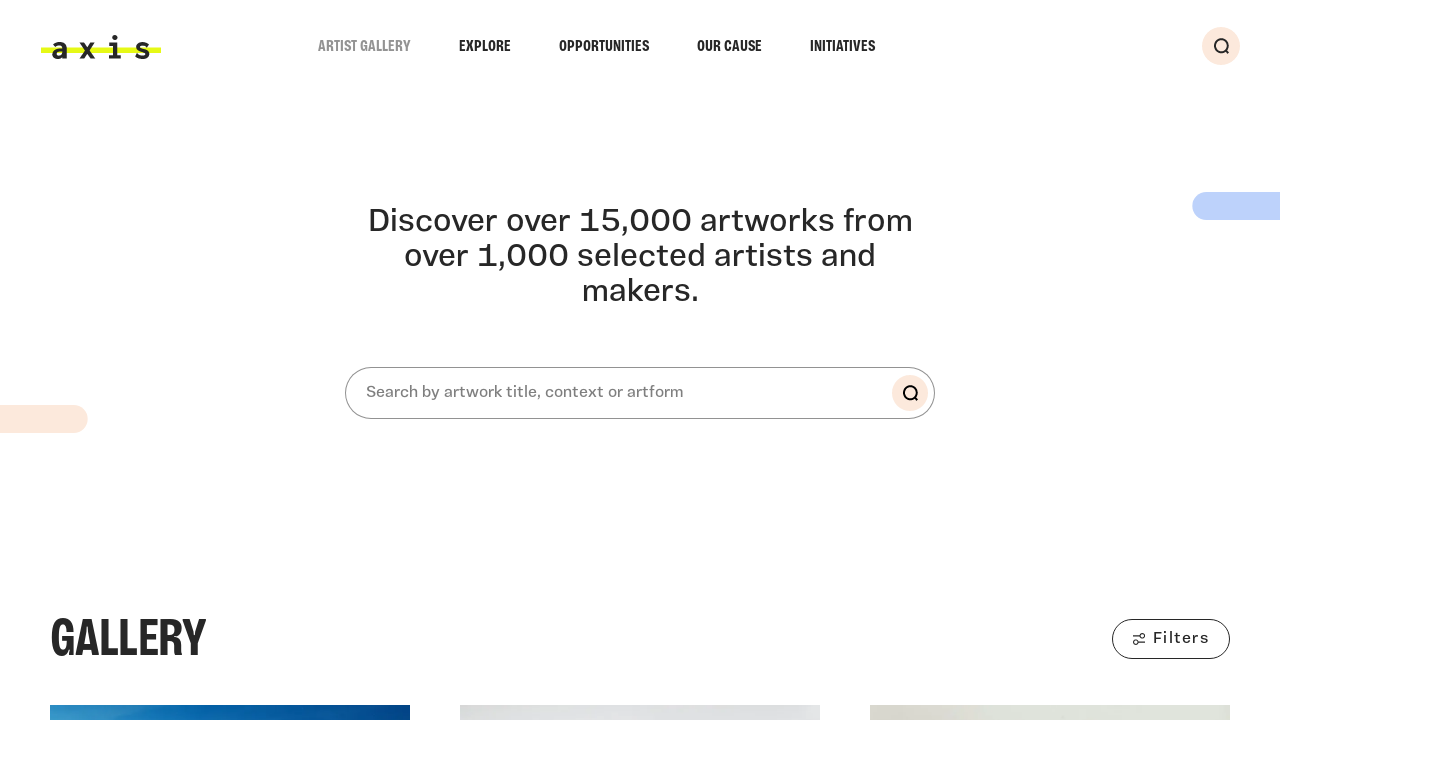

--- FILE ---
content_type: text/html; charset=UTF-8
request_url: https://axisweb.org/artist-gallery?f=artforms~Ceramics&in=Artwork&in=Project&ord=&q=
body_size: 15189
content:
	






<!DOCTYPE html>
<html lang="en-gb" dir="ltr" class="no-js">
	<head>
		<meta charset="utf-8" />
<meta name="viewport"
	content="width=device-width, initial-scale=1"
	viewport-fit="cover" />

		<script>
		(function(w,d,s,l,i){w[l]=w[l]||[];w[l].push({'gtm.start': new
		Date().getTime(),event:'gtm.js'});var f=d.getElementsByTagName(s)[0],
		j=d.createElement(s),dl=l!='dataLayer'?'&l='+l:'';j.async=true;j.src=
		'https://www.googletagmanager.com/gtm.js?id='+i+dl;f.parentNode.insertBefore(j,f);
		})(window,document,'script','dataLayer', 'GTM-M9R9HTVB' );
	</script>
	




<link rel="apple-touch-icon" sizes="180x180" href="https://axisweb.org/dist/favicon/apple-touch-icon.png">
<link rel="icon" type="image/png" sizes="32x32" href="https://axisweb.org/dist/favicon/favicon-32x32.png">
<link rel="icon" type="image/png" sizes="192x192" href="https://axisweb.org/dist/favicon/android-chrome-192x192.png">
<link rel="icon" type="image/png" sizes="16x16" href="https://axisweb.org/dist/favicon/favicon-16x16.png">
<link rel="manifest" href="https://axisweb.org/dist/favicon/site.webmanifest">
<link rel="mask-icon" href="https://axisweb.org/dist/favicon/safari-pinned-tab.svg" color="#272727">
<meta name="msapplication-TileColor" content="#ffffff">
<meta name="msapplication-TileImage" content="https://axisweb.org/dist/favicon/mstile-150x150.png">
<meta name="theme-color" content="#ffffff">


<meta content="telephone=no" name="format-detection" />
<script>
	document.documentElement.classList.remove('no-js');
</script>

<script type="module">!function(){const e=document.createElement("link").relList;if(!(e&&e.supports&&e.supports("modulepreload"))){for(const e of document.querySelectorAll('link[rel="modulepreload"]'))r(e);new MutationObserver((e=>{for(const o of e)if("childList"===o.type)for(const e of o.addedNodes)if("LINK"===e.tagName&&"modulepreload"===e.rel)r(e);else if(e.querySelectorAll)for(const o of e.querySelectorAll("link[rel=modulepreload]"))r(o)})).observe(document,{childList:!0,subtree:!0})}function r(e){if(e.ep)return;e.ep=!0;const r=function(e){const r={};return e.integrity&&(r.integrity=e.integrity),e.referrerpolicy&&(r.referrerPolicy=e.referrerpolicy),"use-credentials"===e.crossorigin?r.credentials="include":"anonymous"===e.crossorigin?r.credentials="omit":r.credentials="same-origin",r}(e);fetch(e.href,r)}}();</script>
<script type="module" src="https://axisweb.org/vite/assets/app-445f0dda.js" crossorigin onload="e=new CustomEvent(&#039;vite-script-loaded&#039;, {detail:{path: &#039;src/js/app.js&#039;}});document.dispatchEvent(e);"></script>
<link href="https://axisweb.org/vite/assets/app-1659b9b0.css" rel="stylesheet">
	<title>Axis | Artist Gallery</title><meta name="generator" content="SEOmatic">
<meta name="keywords" content="contemporary visual arts UK, UK art charity, support for artists UK, art community engagement, contemporary art exhibitions UK, artist development programmes, visual arts innovation, sustainable art practices, inclusivity in art, Axis art initiatives, professional development for artists, digital art platforms UK, caring arts organisation">
<meta name="description" content="Explore contemporary visual arts across the UK. Learn how we support artists and engage communities to inspire creativity and innovation. Join us today.">
<meta name="referrer" content="no-referrer-when-downgrade">
<meta name="robots" content="all">
<meta content="215068265649" property="fb:profile_id">
<meta content="en_GB" property="og:locale">
<meta content="Axis" property="og:site_name">
<meta content="website" property="og:type">
<meta content="https://axisweb.org/artist-gallery" property="og:url">
<meta content="Artist Gallery" property="og:title">
<meta content="Explore contemporary visual arts across the UK. Learn how we support artists and engage communities to inspire creativity and innovation. Join us today." property="og:description">
<meta content="https://axis-arts.transforms.svdcdn.com/production/1.Brand/SEO-Images/Axis-Collage.jpg?w=1200&amp;h=630&amp;q=82&amp;auto=format&amp;fit=crop&amp;dm=1766062683&amp;s=e3bcbf9d6914198a7f4b7070e1bdcb34" property="og:image">
<meta content="1200" property="og:image:width">
<meta content="630" property="og:image:height">
<meta content="Axis - Championing Contemporary Visual Arts in the UK" property="og:image:alt">
<meta content="https://uk.linkedin.com/company/axisweb" property="og:see_also">
<meta content="https://www.youtube.com/c/weareaxis" property="og:see_also">
<meta content="https://vimeo.com/axisweb" property="og:see_also">
<meta content="https://facebook.com/axisweb.org" property="og:see_also">
<meta content="https://twitter.com/axisweb" property="og:see_also">
<meta content="https://instagram.com/axisweb" property="og:see_also">
<meta name="twitter:card" content="summary_large_image">
<meta name="twitter:site" content="@axisweb">
<meta name="twitter:creator" content="@axisweb">
<meta name="twitter:title" content="Artist Gallery">
<meta name="twitter:description" content="Explore contemporary visual arts across the UK. Learn how we support artists and engage communities to inspire creativity and innovation. Join us today.">
<meta name="twitter:image" content="https://axis-arts.transforms.svdcdn.com/production/1.Brand/SEO-Images/Axis-Collage.jpg?w=800&amp;h=418&amp;q=82&amp;auto=format&amp;fit=crop&amp;dm=1766062683&amp;s=37ce94da742c0cbd20ed05aa6cb902b2">
<meta name="twitter:image:width" content="800">
<meta name="twitter:image:height" content="418">
<meta name="twitter:image:alt" content="Axis - Championing Contemporary Visual Arts in the UK">
<meta name="google-site-verification" content="ZyYeY50T3GsMYf1rMmF3RSy_pxOdP2qPQI2zSO8LZO8">
<link href="https://axisweb.org/artist-gallery" rel="canonical">
<link href="https://axisweb.org/" rel="home">
<link type="text/plain" href="https://axisweb.org/humans.txt" rel="author">
<script src="https://axisweb.org/cpresources/2ae45d2d/js/cookies.min.js?v=1768926875"></script></head>

	<body id="body"
		data-namespace="artist-gallery"
		data-search-app="ZRWKGORU1W"
		data-search-key="167e6b0a7408a25a86ce179218e38749"
		data-search-prefix="production"
		data-subscriptions-domain="axisweb">
				<a id="skip-nav" class="sr-only" href="#page-wrapper" title="Skip to main content">Skip to main content</a>
		
		                    <noscript><iframe src="https://www.googletagmanager.com/ns.html?id=GTM-M9R9HTVB" height="0" width="0" style="display:none; visibility:hidden"></iframe></noscript>
            
		

<header data-behaviour="Header"
	id="header"
	class="fixed top-0 left-0 z-50 w-full c-header">
	<div class="relative flex flex-wrap items-center justify-between py-10 wrapper xl:py-[23px] xl:pl-10 xl:pr-9">
				<a class="relative z-50 inline-block w-[122px]"
			href="/"
			tabindex="0"
			title="Axis Homepage">
				<i class="icon icon--logo pointer-events-none">
		<svg alt="">
			<use xlink:href="#logo"></use>
		</svg>
	</i>

			<span class="sr-only">Axis</span>
		</a>

		

<label class="o-burger "
	for="burger-checkbox"
	title="Open primary menu"
	data-target="primary-navigation"
	aria-label="Menu">
	<input type="checkbox"
		id="burger-checkbox"
		name="menu"
		class="sr-only"
		data-menu-opener />
	<span class="o-burger__bar"></span>
</label>

				<div id="primary-navigation" class="c-nav">
			<div class="c-nav__inner">
				
				<div id="Algolia-Header"
					data-behaviour="Algolia-Autocomplete-Header"
					data-search
					data-config="{&quot;resultsPerPage&quot;:5,&quot;sections&quot;:[&quot;artists&quot;,&quot;artwork&quot;,&quot;event&quot;,&quot;blog&quot;,&quot;knowledgeBase&quot;,&quot;opportunity&quot;,&quot;initiative&quot;]}">
					<div id="AlgoliaIsSearchableHeader" class="hidden"></div>
					<div id="AlgoliaLimitByUserStatusHeader" class="hidden"></div>

					<div id="AlgoliaSearchHeader"
						class="nojs-hide nojs-hide--algolia"></div>
					
<form action="https://axisweb.org/search"
	sprig
	class="relative  nojs-show nojs-show--algolia">
	<label for="nojs-search--header">
		<input class="pl-5 rounded-full pr-[46px] py-[13px] min-h-[42px] bg-white o-input"
			type="search"
			id="nojs-search--header"
			name="query"
			sprig
			s-trigger="keyup delay:300ms"
			value=""
			placeholder="Search by keyword"
			aria-label="Search" />
	</label>
	<button class="bg-pink rounded-full w-9 h-9 absolute bottom-2 lg:bottom-2 xl:right-[7px] right-[7px] flex items-center justify-center z-10 focus:bg-black hover:bg-black transition-colors duration-150 focus:text-white hover:text-white o-submit"
		type="submit"
		title="Submit the search query.">
			<i class="icon icon--magnifying-glass w-3 h-5 lg:w-[15px] lg:h-4 pointer-events-none">
		<svg alt="">
			<use xlink:href="#magnifying-glass"></use>
		</svg>
	</i>

		<span class="sr-only">Search</span>
	</button>
</form>
				</div>

												<div id="header-mobile-menu" class="flex items-center justify-between w-full pt-10 xl:hidden invisible" data-hx-target="this" data-hx-include="this" data-hx-trigger="load, refresh" data-hx-get="https://axisweb.org/index.php/actions/sprig-core/components/render" data-hx-vals="{&quot;sprig:siteId&quot;:&quot;d2ccab9f9923e9d68933533e9494aeb19b76fcb7a992a3d0066a917b4b9703881&quot;,&quot;sprig:id&quot;:&quot;bf3b490f101452e6d2e770a036c5b9bb59f268ca5434049895706e93353373ceheader-mobile-menu&quot;,&quot;sprig:component&quot;:&quot;cb9e1667bda2ee27ceff78ab054789eb1a7b20be24ccb94161a6d9f5db66e685&quot;,&quot;sprig:template&quot;:&quot;bbdb2a617ffe3b9f43081a23b5694eae56973754ab3bc8dee3192b6c05f99971\/_sprig\/header-mobile-menu&quot;}" s-listen="#verify-email, #user-profile" s-trigger="load, refresh"></div>

				<ul role="menubar"
					aria-label="Primary Navigation"
					class="c-nav__list">
																								<li class="c-nav__item xl:ml-auto">
								<a href="https://axisweb.org/artist-gallery"
									title="Artist Gallery"
									class="c-nav__link">
									Artist Gallery
								</a>
							</li>
													<li class="c-nav__item ">
								<a href="https://axisweb.org/explore"
									title="Explore"
									class="c-nav__link">
									Explore
								</a>
							</li>
													<li class="c-nav__item ">
								<a href="https://axisweb.org/opportunities"
									title="Opportunities"
									class="c-nav__link">
									Opportunities
								</a>
							</li>
													<li class="c-nav__item ">
								<a href="https://axisweb.org/our-cause"
									title="Our Cause"
									class="c-nav__link">
									Our Cause
								</a>
							</li>
													<li class="c-nav__item ">
								<a href="https://axisweb.org/initiatives"
									title="Initiatives"
									class="c-nav__link">
									Initiatives
								</a>
							</li>
						
												<li class="mt-8 c-nav__item xl:mt-0 xl:flex xl:space-x-2.5 justify-self-end xl:ml-auto xl:mr-2.5">
																					<div id="header-account" class="w-full mb-[18px] xl:mb-0 xl:w-auto xl:flex xl:space-x-2.5 invisible" data-hx-target="this" data-hx-include="this" data-hx-trigger="load, refresh" data-hx-get="https://axisweb.org/index.php/actions/sprig-core/components/render" data-hx-vals="{&quot;sprig:siteId&quot;:&quot;d2ccab9f9923e9d68933533e9494aeb19b76fcb7a992a3d0066a917b4b9703881&quot;,&quot;sprig:id&quot;:&quot;f1f23e88c449d266deac7d82c91d9b4159636baea5ae418f8eb35bcd1e50c09eheader-account&quot;,&quot;sprig:component&quot;:&quot;cb9e1667bda2ee27ceff78ab054789eb1a7b20be24ccb94161a6d9f5db66e685&quot;,&quot;sprig:template&quot;:&quot;3495819f0549991bc5b4a95e39bba5d71f657d656d640ad299cded88cf138307\/_sprig\/header-account&quot;}" s-listen="#verify-email, #user-profile" s-trigger="load, refresh"><ul class="space-y-[18px] xl:space-y-0 xl:space-x-2.5 xl:flex">
					<li>
			






 

	<a href="https://axisweb.org/login"
								title="Login"
		class="o-btn inline-flex items-center bg-pink o-btn--sm"
		>
		Login

			</a>
		</li>

				<li>
			






 

	<a href="https://axisweb.org/join"
								title="Join"
		class="o-btn inline-flex items-center bg-pink o-btn--sm"
		>
		Join

			</a>
		</li>
	</ul>
</div>

																				</li>
					
										<li class="c-nav__item c-nav__item--searchbtn xl:mr-1">
						<a href="https://axisweb.org/search"
							title="Search"
							data-search-toggle
							class="relative z-10 items-center justify-center hidden w-[38px] h-[38px] rounded-full xl:flex bg-pink focus:bg-black hover:bg-black transition-colors duration-150 focus:text-white hover:text-white">
								<i class="icon icon--magnifying-glass w-[15px] h-4 pointer-events-none">
		<svg alt="">
			<use xlink:href="#magnifying-glass"></use>
		</svg>
	</i>

							<span class="sr-only">Search</span>
						</a>
					</li>
				</ul>
			</div>
		</div>
	</div>

	<div id="AlgoliaSearchResultsHeader">
		<ul class="o-algolia--search-results-ul"></ul>
	</div>
</header>

		<div id="component-aakbbl" class="c-message--wrapper invisible pointer-events-none" data-hx-target="this" data-hx-include="this" data-hx-trigger="refresh" data-hx-get="https://axisweb.org/index.php/actions/sprig-core/components/render" data-hx-vals="{&quot;sprig:siteId&quot;:&quot;d2ccab9f9923e9d68933533e9494aeb19b76fcb7a992a3d0066a917b4b9703881&quot;,&quot;sprig:id&quot;:&quot;a4b186f9e98036241e1783d77d73409cbea2b9d2f1859ed627c27c36c9c07ab0component-aakbbl&quot;,&quot;sprig:component&quot;:&quot;cb9e1667bda2ee27ceff78ab054789eb1a7b20be24ccb94161a6d9f5db66e685&quot;,&quot;sprig:template&quot;:&quot;4c8a33f1c073579746f93ace5a49679d0a51232d83034f0916c98ef3ada9eacb\/_sprig\/header-messages&quot;}" s-trigger="refresh">

		
<div id="header-messages"
	data-behaviour="MessageBar"
	class="text-center pointer-events-none wrapper">
	<span aria-live="polite"
		class="o-notice o-notice--error mx-auto pointer-events-auto is-hidden "
		data-message-bar>
		<span class="block w-full mb-0 text-center max-w-[570px] px-4" data-message>
					</span>

		<button title="Dismiss"
			data-error-hide
			class="flex items-center justify-center flex-shrink-0 w-12 h-12 transition-opacity duration-150 hover:opacity-50 focus:opacity-50">
				<i class="icon icon--close  w-4 h-4 pointer-events-none">
		<svg alt="">
			<use xlink:href="#close"></use>
		</svg>
	</i>

			<span class="sr-only">Dismiss</span>
		</button>
	</span>
</div>
</div>

		<div id="page-wrapper"
			class="relative z-30 flex flex-wrap content-between w-full min-h-screen text-base">
			<main class="w-full">
						
		
		<div id="Algolia-Gallery"
			data-firstbehaviour="Algolia"
			data-config="{&quot;resultsPerPage&quot;:9,&quot;sections&quot;:[&quot;artwork&quot;],&quot;filters&quot;:[{&quot;label&quot;:&quot;Artform&quot;,&quot;container&quot;:&quot;artform-ul&quot;,&quot;facet&quot;:&quot;artforms.title&quot;},{&quot;label&quot;:&quot;Themes and Contexts&quot;,&quot;container&quot;:&quot;context-ul&quot;,&quot;facet&quot;:&quot;contexts&quot;}]}"
			class="pb-16 pt-11 lg:pt-28 lg:pb-24 c-algolia c-algolia--artist-gallery">
						<header class="relative text-center wrapper">
				<h1 class="sr-only">
					Artist Gallery
				</h1>

									<div class="w-full m-auto text-lg o-wysiwyg md:w-8/12 lg:w-6/12">
						<p>Discover over 15,000 artworks from over 1,000 selected artists and makers.</p>
					</div>
				
				<div class="relative text-center mt-[30px] lg:mt-14">
					<div class="nojs-hide nojs-hide--algolia">
												<div class="w-full sm:w-8/12 md:w-6/12 mx-auto mb-[30px] lg:mb-10 relative">
							<div id="AlgoliaSearch"></div>
						</div>

																							</div>

					
<form action="https://axisweb.org/search"
	sprig
	class="relative w-full sm:w-8/12 md:w-6/12 mx-auto mb-[30px] lg:mb-10 relative nojs-show nojs-show--algolia">
	<label for="nojs-search--gallery">
		<input class="pl-5 rounded-full pr-[46px] py-[13px] min-h-[42px] bg-white o-input"
			type="search"
			id="nojs-search--gallery"
			name="query"
			sprig
			s-trigger="keyup delay:300ms"
			value=""
			placeholder="Search by keyword"
			aria-label="Search" />
	</label>
	<button class="bg-pink rounded-full w-9 h-9 absolute bottom-2 lg:bottom-2 xl:right-[7px] right-[7px] flex items-center justify-center z-10 focus:bg-black hover:bg-black transition-colors duration-150 focus:text-white hover:text-white o-submit"
		type="submit"
		title="Submit the search query.">
			<i class="icon icon--magnifying-glass w-3 h-5 lg:w-[15px] lg:h-4 pointer-events-none">
		<svg alt="">
			<use xlink:href="#magnifying-glass"></use>
		</svg>
	</i>

		<span class="sr-only">Search</span>
	</button>
</form>
				</div>

								<span class="z-[-1] absolute right-0 w-[263px] transform rounded-full pointer-events-none bg-light-blue top-0 -translate-y-1/2 aspect-square translate-x-2/3 hidden sm:block">
					&nbsp;
				</span>
								<span class="z-[-1] absolute left-0 w-[263px] transform rounded-full pointer-events-none bg-pink bottom-0 translate-y-1/2 aspect-square -translate-x-2/3 hidden sm:block">
					&nbsp;
				</span>
			</header>

										<div id="AlgoliaSections" class="hidden"></div>
						<div id="AlgoliaIsSearchable" class="hidden"></div>
			<div id="AlgoliaIsGalleryItem" class="hidden"></div>

			
			
			<div id="FilterTray"
				data-behaviour="FilterTray"
				class="mb-[30px] lg:mb-10 pt-20 minh:lg:pt-40">
				<div class="relative wrapper g-grid">
					<h2 class="col-span-3 uppercase h4 md:col-span-6 mb-[30px] md:mb-0">
						Gallery
					</h2>

																
<div class="relative col-span-6 md:col-span-6 md:col-start-7 md:text-right nojs-hide nojs-hide--algolia">
	<button id="FiltersButton"
		data-target="FiltersPane"
		aria-label="Filters"
		aria-controls="FiltersPane"
		class="normal-case bg-white border border-black o-btn font-body o-btn--sm group/button">
			<i class="icon icon--close  w-[12px] h-[10px] hidden group-[&amp;[aria-expanded=&quot;true&quot;]]/button:block mr-2 pointer-events-none">
		<svg alt="">
			<use xlink:href="#close"></use>
		</svg>
	</i>

			<i class="icon icon--filter  w-[12px] h-[12px]  group-[&amp;[aria-expanded=&quot;true&quot;]]/button:hidden mr-2 pointer-events-none">
		<svg alt="">
			<use xlink:href="#filter"></use>
		</svg>
	</i>

		Filters
	</button>
</div>
									</div>
			</div>

						

<div id="AlgoliaResultsContainer"
	class="relative w-full overflow-hidden wrapper md:min-h-[600px]  nojs-hide nojs-hide--algolia"
	>
	<div id="AlgoliaResults" class="relative c-algolia--results c-algolia--results-grid">

				<button title="Scroll To top" onclick="window.scrollTo({ top: 0, behavior: 'smooth', })" class="z-10 absolute bottom-0 right-0 border rounded-full border-[rgba(0,0,0,0.25)] w-10 h-10 text-black bg-white flex items-center justify-center hover:border-[rgba(0,0,0,0.5)] focus:border-[rgba(0,0,0,0.5)] transition-colors duration-100 nojs-hide">
		<i class="w-4 h-4 pointer-events-none icon"><svg xmlns="http://www.w3.org/2000/svg" xml:space="preserve" style="enable-background:new 0 0 13.4 15.4" viewBox="0 0 13.4 15.4"><path d="m1.4 8.1 4.3-4.3v11.6h2V3.8L12 8.1l1.4-1.4L6.7 0 0 6.7z"/></svg></i>
		<span class="sr-only">Scroll To top</span>
	</button>
	</div>

		<div id="FiltersPane" aria-labelledby="#FiltersButton" class="c-filters md:max-h-full ">
		<div class="w-full text-sm c-filters__inner">
			<div class="w-full">
				<button class="absolute top-5 right-5 o-close">
						<i class="icon icon--close w-[14px] h-[14px] md:hidden pointer-events-none">
		<svg alt="">
			<use xlink:href="#close"></use>
		</svg>
	</i>

				</button>

				<h2 class="text-sm font-body">
					Filter
				</h2>

								<div id="AlgoliaFilters" class="pt-4" data-behaviour="Accordions">
																									
							<div class="o-filter"
								data-filter="artform-ul">
								<button id="heading-accordion-artform-ul"
									class="w-full py-4 accordion-button"
									data-bs-toggle="collapse"
									data-bs-target="#accordion-artform-ul"
									aria-expanded="false"
									aria-controls="accordion-artform-ul">
									Artform

										<i class="icon icon--chevron-down w-2.5 h-1.5 flex-shrink-0 ml-3.5 pointer-events-none">
		<svg alt="">
			<use xlink:href="#chevron-down"></use>
		</svg>
	</i>

								</button>

								<div id="accordion-artform-ul"
									aria-labelledby="heading-accordion-artform-ul"
									data-bs-parent="#accordion"
									class="collapse ">
									<div class="relative w-full pb-4 overflow-hidden">
										<ul id="filters-ul--accordion-artform-ul"
											class="flex flex-wrap -mr-2 -mb-2 lg:-mr-2.5 lg:-mb-2.5"></ul>
									</div>
								</div>
							</div>
																				
							<div class="o-filter"
								data-filter="context-ul">
								<button id="heading-accordion-context-ul"
									class="w-full py-4 accordion-button"
									data-bs-toggle="collapse"
									data-bs-target="#accordion-context-ul"
									aria-expanded="false"
									aria-controls="accordion-context-ul">
									Themes and Contexts

										<i class="icon icon--chevron-down w-2.5 h-1.5 flex-shrink-0 ml-3.5 pointer-events-none">
		<svg alt="">
			<use xlink:href="#chevron-down"></use>
		</svg>
	</i>

								</button>

								<div id="accordion-context-ul"
									aria-labelledby="heading-accordion-context-ul"
									data-bs-parent="#accordion"
									class="collapse ">
									<div class="relative w-full pb-4 overflow-hidden">
										<ul id="filters-ul--accordion-context-ul"
											class="flex flex-wrap -mr-2 -mb-2 lg:-mr-2.5 lg:-mb-2.5"></ul>
									</div>
								</div>
							</div>
															</div>
			</div>

						<div class="bg-white flex items-center justify-between py-[30px] fixed bottom-0 left-0 px-5 w-full md:p-0 md:absolute md:top-0 md:left-auto md:right-0 md:w-1/2 md:bottom-auto md:bg-transparent md:text-right md:justify-end">
								<div id="AlgoliaClear" class="" data-keep=""></div>
								<button class="o-btn bg-yellow md:hidden o-close">Apply</button>
			</div>
		</div>
	</div>
</div>
		</div>
	
								
				
																										
																															
													<div id="cta" class="w-full" data-hx-target="this" data-hx-include="this" data-hx-trigger="load, refresh" data-hx-get="https://axisweb.org/index.php/actions/sprig-core/components/render" data-hx-vals="{&quot;sprig:siteId&quot;:&quot;d2ccab9f9923e9d68933533e9494aeb19b76fcb7a992a3d0066a917b4b9703881&quot;,&quot;sprig:id&quot;:&quot;c00b3f804500df38a89a5d6cdbfdc39f355d0f9b2ad41dbcb6e02445fcbbec04cta&quot;,&quot;sprig:component&quot;:&quot;cb9e1667bda2ee27ceff78ab054789eb1a7b20be24ccb94161a6d9f5db66e685&quot;,&quot;sprig:template&quot;:&quot;2d99018638794e8c9870abd2411d96554f0955785156d4762f7ee39c10edf142\/_sprig\/cta&quot;,&quot;sprig:variables[entryId]&quot;:&quot;4a4cf248e9bcac6976a10409ffc3fdf65e2b38048c410f6993ebedfd368a80d61471&quot;}" s-trigger="load, refresh">
			
						
			<div class="overflow-hidden bg-light-blue">
			<div class="relative wrapper py-[60px] lg:py-20">
				<div class="lg:w-5/12 md:w-7/12 space-y-[30px] lg:space-w-2.5">
											<h2 class="uppercase mb-7 lg:mb-2.5 h3">
							Helping Artists Keep Going
						</h2>
					
											<div class="o-wysiwyg text-md">
							<p><span style="background-color:transparent;color:#272727;">Axis is an artist-led charity supporting contemporary visual artists with resources, connection, and visibility.</span></p>
						</div>
					
					
											






 

	<a href="https://axisweb.org/join"
								title="Become a Member"
		class="o-btn inline-flex items-center  "
		>
		Become a Member

			</a>
									</div>

				<span class="absolute right-0 hidden transform translate-x-1/2 -translate-y-1/2 rounded-full pointer-events-none md:w-auto md:h-full bg-pink md:block top-1/2 aspect-square lg:translate-x-0">
					&nbsp;
				</span>
			</div>
		</div>
	</div>
																		</main>

			



<footer id="footer"
	class="w-full text-center pt-[60px] pb-[30px] lg:pt-10 c-footer lg:pb-12 ">
	<div class="wrapper lg:g-grid">
		<div class="w-[122px] 2xl:w-[150px] mb-[60px] lg:mb-0 lg:col-start-1 lg:row-start-1">
			<a class="block w-full"
				href="/"
				tabindex="0"
				title="Axis Homepage">
					<i class="icon icon--logo pointer-events-none">
		<svg alt="">
			<use xlink:href="#logo"></use>
		</svg>
	</i>

				<span class="sr-only">Axis</span>
			</a>
		</div>

					<ul class="flex justify-center mb-10 space-x-5 lg:mb-0 lg:justify-end lg:col-end-13 lg:row-start-1">
									<li>
						<a class="block p-1 c-nav__link"
							href="https://vimeo.com/axisweb"
							title="Vimeo">
								<i class="icon icon--social-vimeo w-5 h-5 pointer-events-none">
		<svg alt="">
			<use xlink:href="#social-vimeo"></use>
		</svg>
	</i>

							<span class="sr-only">Vimeo</span>
						</a>
					</li>
									<li>
						<a class="block p-1 c-nav__link"
							href="https://facebook.com/axisweb.org"
							title="Facebook">
								<i class="icon icon--social-facebook w-5 h-5 pointer-events-none">
		<svg alt="">
			<use xlink:href="#social-facebook"></use>
		</svg>
	</i>

							<span class="sr-only">Facebook</span>
						</a>
					</li>
									<li>
						<a class="block p-1 c-nav__link"
							href="https://instagram.com/axisweb"
							title="Instagram">
								<i class="icon icon--social-instagram w-5 h-5 pointer-events-none">
		<svg alt="">
			<use xlink:href="#social-instagram"></use>
		</svg>
	</i>

							<span class="sr-only">Instagram</span>
						</a>
					</li>
							</ul>
		
		<div class="lg:col-start-3 lg:col-span-8 lg:row-start-1">
							<ul class="flex flex-wrap justify-center space-x-5 text-sm">
											<li>
															<a class="block c-nav__link "
									href="https://axisweb.org/terms"
									title="Terms"
																		>
									Terms
								</a>
													</li>
											<li>
															<a class="block c-nav__link "
									href="https://axisweb.org/privacy-policy"
									title="Privacy"
																		>
									Privacy
								</a>
													</li>
											<li>
															<a class="block c-nav__link nojs-hide"
									href="https://axisweb.org/privacy-policy"
									title="Cookies"
																			data-mud-craft-core-cookie-open
																		>
									Cookies
								</a>
													</li>
											<li>
															<a class="block c-nav__link "
									href="https://axisweb.org/copyright"
									title="Copyright"
																		>
									Copyright
								</a>
													</li>
											<li>
															<a class="block c-nav__link "
									href="https://axisweb.org/our-cause"
									title="About"
																		>
									About
								</a>
													</li>
											<li>
															<a class="block c-nav__link "
									href="https://axisweb.org/contact"
									title="Contact"
																		>
									Contact
								</a>
													</li>
									</ul>
						<div class="flex flex-col justify-center w-full mx-auto mt-8 space-y-12 lg:space-y-16">
				<div data-algolia class="mx-auto c-nav__link"></div>

				<a href="https://ournameismud.co.uk/"
					title="Website design by Mud"
					target="_blank"
					rel="noopener"
					class="text-xs c-nav__link">
					Website design by Mud
				</a>
			</div>
		</div>
	</div>
</footer>

			<div id="component-qisgch" class="sprig-component" data-hx-target="this" data-hx-include="this" data-hx-trigger="refresh" data-hx-get="https://axisweb.org/index.php/actions/sprig-core/components/render" data-hx-vals="{&quot;sprig:siteId&quot;:&quot;d2ccab9f9923e9d68933533e9494aeb19b76fcb7a992a3d0066a917b4b9703881&quot;,&quot;sprig:id&quot;:&quot;0ad380f38bc50aec97dd7c4aba051d75cfad1f2becfd5a6524ac404ed9f16c1acomponent-qisgch&quot;,&quot;sprig:component&quot;:&quot;cb9e1667bda2ee27ceff78ab054789eb1a7b20be24ccb94161a6d9f5db66e685&quot;,&quot;sprig:template&quot;:&quot;33007569acc2c84ebbd50f730e86ccf34a0cbd94bbbab07ea5189b36effc66c7_components\/alert&quot;}">

	
	<div id="Alert"
		data-alert="269771"
		data-behaviour="AlertCTA"
		class="c-alert wrapper lg:pr-0"
		data-user="">
		<div class="relative bg-pink c-alert--inner">
			<button data-close
				title="Close"
				class="absolute top-0 right-10 lg:right-[50px] p-5 o-close lg:top-4">
					<i class="icon icon--close w-[14px] h-[14px] pointer-events-none">
		<svg alt="">
			<use xlink:href="#close"></use>
		</svg>
	</i>

			</button>

										<div class="c-alert--shapes-1 hidden lg:block w-[230px] h-full absolute left-0 top-0 overflow-hidden">
										<span class="s-shape s-shape--top"></span>
					<span class="s-shape s-shape--left"></span>
					<span class="s-shape s-shape--bottom"></span>
				</div>
			
						<div class="space-y-4">
									<h2 class="uppercase h5">
						Join the UK’s Leading Artist Community
					</h2>
				
									<div class="text-base o-wysiwyg">
						<p><span style="background-color:rgb(248,248,248);color:rgb(29,28,29);">Be part of a caring, mutual aid network. Connect with fellow artists and access insurance, space, opportunities, and support to grow your practice.</span></p>
					</div>
				
									

			
			




 

	<a href="https://axisweb.org/join"
								title="Become a member!"
		class="o-btn inline-flex items-center  "
		>
		Become a member!

			</a>
							</div>
		</div>
	</div>
</div>

							<div id="cp-edit" class="sprig-component" data-hx-target="this" data-hx-include="this" data-hx-trigger="load, refresh" data-hx-get="https://axisweb.org/index.php/actions/sprig-core/components/render" data-hx-vals="{&quot;sprig:siteId&quot;:&quot;d2ccab9f9923e9d68933533e9494aeb19b76fcb7a992a3d0066a917b4b9703881&quot;,&quot;sprig:id&quot;:&quot;4d5abbac293637e6648ed21e02f1caf8aa5227e868e1a702928cf3da40158521cp-edit&quot;,&quot;sprig:component&quot;:&quot;cb9e1667bda2ee27ceff78ab054789eb1a7b20be24ccb94161a6d9f5db66e685&quot;,&quot;sprig:template&quot;:&quot;3f855caef35fbd9e51c92e996681000aa7dd7188664b07ec2f4feffcae553053\/_sprig\/cp-edit&quot;,&quot;sprig:variables[entryId]&quot;:&quot;4a4cf248e9bcac6976a10409ffc3fdf65e2b38048c410f6993ebedfd368a80d61471&quot;}" s-trigger="load, refresh">
<div class="fixed bottom-0 left-0 z-50 pointer-events-none">
	</div>
</div>
					</div>

		
		<div class="sr-only">
	<svg xmlns="http://www.w3.org/2000/svg">
		<symbol id="arrow-down" viewBox="0 0 13.7 14.2">
			<path
				d="m12.5 5.9-5 5V0H5.8v10.8L1.3 5.9 0 7.1l6.6 7.1 7.1-7.1-1.2-1.2z" />
		</symbol>
		<symbol id="arrow-right" viewBox="0 0 17.3 14.3">
			<path
				d="M17.3 7c-.1-.2-.3-.3-.4-.4L9.6.2c-.3-.3-.7-.2-.9 0-.2.2-.2.7 0 .9l6.2 5.4H.6c-.3 0-.6.3-.6.7s.3.6.6.6h14.3l-6.2 5.4c-.3.2-.3.6-.1.9.1.1.3.2.5.2s.3 0 .4-.2l7.2-6.2c.3-.2.5-.4.6-.7Z" />
		</symbol>
		<symbol id="chevron-down" viewBox="0 0 7.2 3.8">
			<path d="m.5 0 3.1 2.8L6.8 0l.4.6-3.6 3.2L0 .6z" />
		</symbol>
		<symbol id="close" viewBox="0 0 17 17">
			<path
				d="M17 1.6 15.5 0l-7 7-6.9-7L0 1.6l7 6.9-7 7L1.6 17l6.9-6.9 7 6.9 1.5-1.5-6.9-7z" />
		</symbol>
		<symbol id="copy" viewBox="0 0 19.6 26.5">
			<path
				d="M16.6 0H6C4.3 0 3 1.3 3 3 1.3 3 0 4.3 0 6v17.5c0 1.7 1.3 3 3 3h10.6c1.7 0 3-1.3 3-3 1.7 0 3-1.3 3-3V3c0-1.7-1.3-3-3-3Zm-3 25.5H3c-1.1 0-2-.9-2-2V6c0-1.1.9-2 2-2v16.5c0 1.7 1.3 3 3 3h9.6c0 1.1-.9 2-2 2Zm5-5c0 1.1-.9 2-2 2H6c-1.1 0-2-.9-2-2V3c0-1.1.9-2 2-2h10.6c1.1 0 2 .9 2 2v17.5Z" />
		</symbol>
		<symbol id="dots" viewBox="0 0 16.9 3.6">
			<circle cx="1.8" cy="1.8" r="1.8" />
			<circle cx="15.1" cy="1.8" r="1.8" />
			<circle cx="8.4" cy="1.8" r="1.8" />
		</symbol>
		<symbol id="download" viewBox="0 0 12.498 16.715">
			<path
				d="M.43 7.11a1 1 0 1 1 1.414-1.415l3.44 3.442V1a1 1 0 0 1 2.001 0v8.137l3.44-3.442A1 1 0 1 1 12.14 7.11l-5.147 5.147a.16.16 0 0 1-.015.015l-.002.002-.002.002-.003.003a1.009 1.009 0 0 1-.668.273c-.01-.002-.013 0-.018 0h-.019a1.007 1.007 0 0 1-.672-.278c-.001 0-.002 0-.002-.002a.149.149 0 0 1-.016-.015L.43 7.109Zm11.068 5.983a1 1 0 0 0-1 1v.622H2v-.622a1 1 0 1 0-2 0v2.622h12.498v-2.622a1 1 0 0 0-1-1Z" />
		</symbol>
		<symbol id="drag" viewBox="0 0 11 14">
			<path d="M11 8.6H0L5.5 14 11 8.6zM0 5.4h11L5.5 0 0 5.4z" />
		</symbol>
		<symbol id="filter" viewBox="0 0 11.1 11">
			<path
				d="M2.6 5.9C1.1 5.9 0 7 0 8.4S1.1 11 2.6 11c1.2 0 2.3-.9 2.5-2.1H11v-1H5.1c-.3-1.1-1.3-2-2.5-2zm0 4.1C1.7 10 1 9.3 1 8.4s.7-1.6 1.6-1.6 1.6.7 1.6 1.6S3.4 10 2.6 10zm6-4.9c1.4 0 2.6-1.1 2.6-2.6S10 0 8.6 0C7.3 0 6.3.9 6 2.1H.1v1H6c.3 1.2 1.3 2 2.6 2zm0-4.1c.9 0 1.6.7 1.6 1.6s-.8 1.5-1.6 1.5S7 3.4 7 2.6 7.7 1 8.6 1z" />
		</symbol>
		<symbol id="logo" viewBox="0 0 122 24.4">
			<path d="M122 12.8H0v5.5h122v-5.5z" style="fill: #e6f916" />
			<path
				d="M17.2 24.4c-1.5.1-3-.4-4.2-1.3-1-.8-1.5-2.1-1.5-3.3 0-1.8.9-3.4 2.3-4.4 1.5-1.2 3.9-1.8 7.1-1.8h.8c-.2-1.2-.5-2-1-2.4-.6-.4-1.3-.6-2.1-.6-.7 0-1.4.1-2.1.3-.7.3-1.4.8-1.9 1.3l-2.4-2.6c.9-.9 2-1.5 3.2-1.9 1.1-.4 2.3-.6 3.4-.6 1.3 0 2.5.2 3.7.6 1.1.4 2.1 1.2 2.7 2.2.7 1.3 1.1 2.8 1 4.3V24h-4.6v-1.5c-.5.6-1.2 1.2-2 1.5-.7.3-1.5.4-2.4.4zM16 19.2c-.1.5.2 1.1.6 1.4.5.3 1 .4 1.5.4 1 0 1.9-.3 2.6-1 .6-.7 1-1.8 1.1-3.3h-1c-1 0-2 .1-3 .3-.6.1-1.1.5-1.5.9-.2.4-.3.9-.3 1.3zM39.1 24l5.6-8.1-5.5-8.2h4.6l3.3 4.8 3-4.8h4.4l-5.1 8 5.8 8.3h-4.7L47 19.2 43.9 24h-4.8zm30 0v-3.5h4v-9.4h-3.8V7.6h8.3v12.9h3.6V24H69.1zm6-18.9c-.7 0-1.4-.3-1.9-.8s-.8-1.1-.8-1.8.3-1.3.8-1.8c.5-.4 1.2-.7 1.9-.7s1.4.3 1.9.8.8 1.1.8 1.8-.3 1.3-.8 1.8-1.2.8-1.9.7zm28.4 19.3c-1.4 0-2.9-.2-4.3-.6a9.4 9.4 0 0 1-3.5-2l1.8-3.5.1-.3.3.2c.1.2.1.4.2.5.1.3.3.5.5.7.6.5 1.3.9 2 1.1.9.3 1.8.4 2.7.4.7 0 1.4-.1 2.1-.4.6-.3.9-1 .6-1.6-.1-.3-.4-.5-.7-.6-.9-.4-1.9-.7-2.8-1-1.5-.3-2.9-1-4.2-1.9-1-.8-1.6-2-1.6-3.3 0-.9.3-1.8.8-2.5.6-.8 1.4-1.4 2.3-1.8 1.1-.4 2.3-.7 3.4-.6 2.4-.1 4.8.8 6.6 2.5l-2.1 3-.2.3-.3-.2c0-.2-.1-.3-.2-.5s-.3-.5-.5-.6c-.5-.3-1-.6-1.5-.7-.6-.1-1.1-.2-1.7-.2-.7 0-1.3.1-1.9.3-.5.1-.8.6-.8 1.1 0 .4.3.8.9 1.1.9.4 1.9.7 2.9.9 2 .4 3.4 1.1 4.3 1.9.9.8 1.4 2 1.4 3.2 0 .9-.3 1.8-.8 2.6-.6.8-1.4 1.5-2.3 1.9-1 .4-2.3.7-3.5.6z" />
		</symbol>
		<symbol id="magnifying-glass" viewBox="0 0 15.1 15.7">
			<path
				d="m15.1 14.3-1.9-2c1-1.3 1.6-2.9 1.6-4.7 0-4.2-3.3-7.6-7.4-7.6C3.3 0 0 3.4 0 7.6c0 4.2 3.3 7.6 7.4 7.6 1.6 0 3.1-.5 4.3-1.5l1.9 2 1.5-1.4zM2 7.6C2 4.5 4.4 2 7.4 2c3 0 5.4 2.5 5.4 5.6s-2.4 5.6-5.4 5.6c-3 0-5.4-2.5-5.4-5.6z" />
		</symbol>
		<symbol id="media-audio" viewBox="0 0 21.5 25">
			<path
				d="M13 25h-.8c-1.2 0-2.4-.5-3.2-1.3l-4.2-4.2c-.7-.7-1.5-1-2.5-1h-.8C.7 18.5 0 17.8 0 17V8c0-.8.7-1.5 1.5-1.5h.8c.9 0 1.8-.4 2.5-1L9 1.3C9.8.5 11 0 12.2 0h.8c.8 0 1.5.7 1.5 1.5v22c0 .8-.7 1.5-1.5 1.5zM1.5 7.5c-.3 0-.5.2-.5.5v9c0 .3.2.5.5.5h.8c1.2 0 2.3.5 3.2 1.3L9.7 23c.7.7 1.5 1 2.5 1h.8c.3 0 .5-.2.5-.5v-22c0-.3-.2-.5-.5-.5h-.8c-.9 0-1.8.4-2.5 1L5.5 6.2c-.8.8-2 1.3-3.2 1.3h-.8zm16 11c-.3 0-.5-.2-.5-.5V7c0-.3.2-.5.5-.5s.5.2.5.5v11c0 .3-.2.5-.5.5zm4 3v-18c0-.3-.2-.5-.5-.5s-.5.2-.5.5v18c0 .3.2.5.5.5s.5-.2.5-.5z" />
		</symbol>
		<symbol id="media-video" viewBox="0 0 24.5 23.5">
			<path
				d="M3 23.5c-1.7 0-3-1.3-3-3V3c0-1.7 1.3-3 3-3v1c-1.1 0-2 .9-2 2v17.5c0 1.1.9 2 2 2v1zm21.5-3V3c0-1.7-1.3-3-3-3v1c1.1 0 2 .9 2 2v17.5c0 1.1-.9 2-2 2v1c1.7 0 3-1.3 3-3zM9.3 16.9l8.5-5c.2-.1.2-.3.2-.4s-.1-.3-.2-.4l-8.5-5c-.2-.1-.4-.1-.5 0-.2.1-.3.2-.3.4v10c0 .2.1.3.3.4 0 .1.1.1.2.1s.2 0 .3-.1zm7.2-5.4-7 4.1V7.4l7 4.1z" />
		</symbol>
		<symbol id="outlink" viewBox="0 0 89.5 90.8">
			<path
				d="M84.9 0 43.2 3c-1.7 0-2.6 1.5-2.6 2.6s1.5 2.6 2.6 2.6l34-2.3-42.1 42c-.9.9-.9 2.6.3 3.8 1.2 1.2 2.6.9 3.6 0l42.1-42-2.3 34c-.3 1.5.9 2.6 2.3 3 .6 0 1.5-.3 2-.9.6-.6.6-1.2.6-1.7l3-41.1c0-.6.3-1.7.1-2.3 0 0-.2-.9-1.9-.7z" />
			<path
				d="M88.5 77.8h-4.7v1c0 3.5-2.8 6.3-6.3 6.3l-65.5.1c-3.5 0-6.3-2.8-6.3-6.3V15c0-3.5 2.8-6.3 6.3-6.3h1V3h-1C5.2 3 0 8.2 0 15v63.9c0 6.8 5.1 11.9 11.9 11.9h65.6c6.8 0 11.9-5.1 11.9-11.9v-1h-.9z" />
		</symbol>
		<symbol id="plus" viewBox="0 0 13.7 13.7">
			<path
				d="M12.8 6H7.7V.9c0-.5-.4-.9-.9-.9S6 .4 6 .9V6H.9c-.5 0-.9.4-.9.8s.4.9.9.9H6v5.1c0 .5.4.9.9.9s.9-.4.9-.9V7.7h5.1c.5 0 .9-.4.9-.9s-.5-.8-1-.8z" />
		</symbol>
		<symbol id="social-email" viewBox="0 0 20 14">
			<path
				d="M.7.1 9.2 8c.4.4 1.1.4 1.6 0L19.4.1c-.2-.1-.4-.1-.6-.1H1.2C1 0 .8 0 .7.1zM.2 13.4c-.1-.2-.2-.4-.2-.6V1.2C0 1 .1.8.2.6l7 6.4-7 6.4zm7.4-5.9 1.1 1c.7.6 1.8.6 2.5 0l1.1-1 7 6.4c-.1.1-.3.1-.5.1H1.2c-.2 0-.4 0-.5-.1l6.9-6.4zm5.3-.5 7-6.4c0 .2.1.4.1.6v11.6c0 .2-.1.4-.2.6L12.9 7z" />
		</symbol>
		<symbol id="social-facebook" viewBox="0 0 11.9 20">
			<path
				d="M7.5 20v-8.8h3.8l.6-3.7H7.5V5.6c0-1.2.6-1.9 1.9-1.9h1.9V0H8.2C5 0 3.8 1.9 3.8 5v2.5H0v3.7h3.8V20h3.7z" />
		</symbol>
		<symbol id="social-instagram" viewBox="0 0 20.1 20.1">
			<path
				d="M10 .1C7.3.1 6.9.1 5.9.2 5.1.1 4.2.3 3.5.6c-.7.2-1.3.6-1.8 1.1S.8 2.8.5 3.5C.2 4.3.1 5.1.1 5.9 0 7 0 7.3 0 10s0 3.1.1 4.1c0 .8.2 1.6.5 2.4.2.7.6 1.3 1.1 1.8s1.1.9 1.8 1.2c.8.3 1.6.4 2.4.5 1.1 0 1.4.1 4.1.1s3.1 0 4.1-.1c.8 0 1.6-.2 2.4-.5.7-.3 1.3-.6 1.8-1.2.5-.5.9-1.1 1.2-1.8.3-.8.4-1.6.5-2.4.1-1.1.1-1.4.1-4.1s0-3.1-.1-4.1c0-.8-.2-1.6-.5-2.4-.2-.7-.6-1.3-1.1-1.8S17.3.8 16.6.5C15.8.2 15 .1 14.2 0c-1.1.1-1.5.1-4.2.1zm0 1.8c2.7 0 3 0 4 .1.6 0 1.3.1 1.9.3.4.2.8.4 1.1.7.3.3.6.7.7 1.1.2.6.3 1.2.3 1.9 0 1.1.1 1.4.1 4 0 2.7 0 3-.1 4 0 .6-.1 1.3-.3 1.9-.2.4-.4.8-.7 1.1s-.7.6-1.1.7c-.6.2-1.2.3-1.9.3-1.1 0-1.4.1-4 .1-2.7 0-3 0-4-.1-.6 0-1.3-.1-1.9-.3-.4-.2-.8-.4-1.1-.7-.3-.3-.6-.7-.7-1.1-.2-.6-.3-1.2-.3-1.9 0-1.1-.1-1.4-.1-4 0-2.7 0-3 .1-4 0-.6.1-1.3.3-1.9.1-.4.3-.8.7-1.1.3-.3.7-.6 1.1-.7C4.7 2.1 5.3 2 6 2c1-.1 1.3-.1 4-.1zm0 3c-1 0-2 .3-2.9.9-.8.5-1.4 1.3-1.8 2.3-.4.9-.5 2-.3 3s.7 1.9 1.4 2.6S8 14.9 9 15.1s2 .1 3-.3 1.7-1 2.3-1.9c.6-.8.9-1.8.9-2.9 0-.7-.1-1.3-.4-2s-.6-1.2-1.1-1.7-1-.9-1.7-1.1c-.7-.2-1.3-.3-2-.3zm0 8.5c-.7 0-1.3-.2-1.9-.6-.5-.4-1-.9-1.2-1.5s-.3-1.3-.2-1.9c.1-.6.4-1.2.9-1.7s1.1-.8 1.7-.9c.6-.1 1.3-.1 1.9.2.6.3 1.1.7 1.5 1.2s.6 1.2.6 1.9c0 .9-.4 1.7-1 2.4-.6.5-1.4.9-2.3.9zm6.5-8.7c0 .2-.1.5-.2.7s-.3.4-.5.4c-.2.1-.5.1-.7.1s-.4-.2-.6-.3c-.2-.2-.3-.4-.3-.6s0-.5.1-.7.2-.4.4-.5.4-.2.7-.2c.2 0 .3 0 .5.1.1.1.3.1.4.3.1.1.2.2.3.4-.1 0-.1.2-.1.3z" />
		</symbol>
		<symbol id="social-linkedin" viewBox="0 0 16 15">
			<path
				d="M15.7 14.6h-3.4V9.7c0-1.3-.5-2.2-1.7-2.2-.8 0-1.4.5-1.7 1.2v5.8H5.5V5h3.4v1.5c.2-.7 1.3-1.6 3-1.6 2.1 0 3.8 1.4 3.8 4.3v5.4zM2.1 3.9C1 3.9.3 3.2.3 2.2S1 .6 2.1.6s1.8.7 1.8 1.6c0 1-.7 1.7-1.8 1.7zM.7 5.1h3v9.5h-3V5.1z" />
		</symbol>
		<symbol id="social-twitter" viewBox="0 0 15 15">
			<path
				d="m0 .6 5.8 7.7L0 14.6h1.3l5.1-5.5 4.1 5.5H15L8.9 6.4 14.3.6H13l-4.7 5-3.8-5H0zm2 .9h2l9 12.1h-2L2 1.5z" />
		</symbol>
		<symbol id="social-vimeo" viewBox="0 0 20 17.1">
			<path
				d="M20 4c-.1 1.9-1.4 4.6-4.1 7.9-2.7 3.5-5 5.2-6.9 5.2-1.2 0-2.1-1.1-3-3.2-.5-2-1-3.9-1.6-5.9-.6-2.1-1.2-3.2-1.9-3.2-.1 0-.7.3-1.6.9L0 4.6C1 3.7 2 2.9 2.9 2 4.2.9 5.2.3 5.9.2c1.6-.1 2.5.9 2.9 3.1.4 2.4.6 3.9.8 4.5.4 2 .9 3 1.5 3 .4 0 1-.6 1.9-1.9.8-1.3 1.3-2.3 1.3-3 .1-1.1-.3-1.7-1.3-1.7-.5 0-1 .1-1.5.3 1-3.2 2.9-4.7 5.7-4.6C19.1.1 20.1 1.4 20 4" />
		</symbol>
		<symbol id="social-whatsapp" viewBox="0 0 20 20">
			<path
				d="M10 1.7c-4.5 0-8.2 3.7-8.2 8.2 0 1.6.4 3.1 1.3 4.4l.2.3-.8 3 3.1-.8.2.2c1.3.8 2.7 1.1 4.2 1.1 4.5 0 8.3-3.7 8.3-8.2 0-2.2-1-4.3-2.5-5.8-1.5-1.6-3.6-2.4-5.8-2.4zm4.8 11.8c-.2.6-1.2 1.1-1.7 1.2-.8.1-1.4.1-3-.6C7.6 13 6 10.5 5.9 10.4S5 8.9 5 7.7s.6-1.8.9-2.1c.2-.2.5-.3.7-.3h.5c.1 0 .4-.1.6.4.2.5.7 1.7.8 1.8.1.1.1.3 0 .4-.7 1.1-1.2 1-.9 1.5 1 1.6 1.9 2.2 3.4 2.9.2.1.4.1.5-.1.1-.2.6-.7.8-1 .2-.2.3-.2.6-.1s1.4.7 1.7.8.4.2.5.3c0 .2 0 .7-.3 1.3zM10 19.8c-1.7 0-3.3-.4-4.7-1.2L0 20l1.4-5.1C.5 13.4.1 11.7.1 9.9.1 4.4 4.5 0 10 0c2.6 0 5.1 1 7 2.9 1.9 1.9 3 4.4 3 7 0 5.5-4.5 9.9-10 9.9z" />
		</symbol>
		<symbol id="tick" viewBox="0 0 16 14.3">
			<path
				d="M6.8 14.3.4 9.5C0 9.2-.1 8.6.2 8.1c.3-.4 1-.5 1.4-.2l4.8 3.6L14.2.4c.3-.5.9-.6 1.4-.2.5.3.6.9.2 1.4l-9 12.7z" />
		</symbol>
	</svg>
</div>

		
<div data-mud-craft-core-cookie-wrapper
     data-mud-craft-core-cookie-hidden-classes=""
     data-mud-craft-core-cookie-visible-classes=""
     data-mud-craft-core-cookie-is-expanded-classes=""
     class="hidden"></div>
		
		<div class="micromodal-slide modal"
			id="share-widget-modal"
			aria-hidden="true">
			<div class="modal__overlay" tabindex="-1" data-micromodal-close="">
				<div class="modal__container" role="dialog" aria-modal="true">
					<button class="modal__close"
						aria-label="Close modal"
						title="Close"
						data-micromodal-close="">
							<i class="icon icon--close w-3 h-3 pointer-events-none">
		<svg alt="">
			<use xlink:href="#close"></use>
		</svg>
	</i>

					</button>
					<div class="modal__content" id="share-widget"></div>
				</div>
			</div>
		</div>
	<script type="application/ld+json">{"@context":"https://schema.org","@graph":[{"@type":"WebSite","author":{"@id":"www.axisweb.org#identity"},"copyrightHolder":{"@id":"www.axisweb.org#identity"},"copyrightYear":"2023","creator":{"@id":"https://ournameismud.co.uk/#creator"},"dateCreated":"2023-11-07T12:30:13+00:00","dateModified":"2025-06-11T10:06:49+01:00","datePublished":"2023-11-07T12:30:00+00:00","description":"Explore contemporary visual arts across the UK. Learn how we support artists and engage communities to inspire creativity and innovation. Join us today.","headline":"Artist Gallery","image":{"@type":"ImageObject","url":"https://axis-arts.transforms.svdcdn.com/production/1.Brand/SEO-Images/Axis-Collage.jpg?w=1200&h=630&q=82&auto=format&fit=crop&dm=1766062683&s=e3bcbf9d6914198a7f4b7070e1bdcb34"},"inLanguage":"en-gb","mainEntityOfPage":"https://axisweb.org/artist-gallery","name":"Artist Gallery","publisher":{"@id":"https://ournameismud.co.uk/#creator"},"url":"https://axisweb.org/artist-gallery"},{"@id":"www.axisweb.org#identity","@type":"NGO","address":{"@type":"PostalAddress","addressCountry":"UK","addressRegion":"Wakefield","postalCode":"WF1 2TE","streetAddress":"The Art Hose"},"alternateName":"Axisweb","description":"Axis is a leading UK charity committed to supporting and promoting contemporary visual arts. Established in 1991 as an independent entity, we focus on championing a wide range of contemporary artistic practices by providing essential resources, opportunities, and platforms for artists at all stages of their careers. Our mission extends to broadening public engagement with the arts, making contemporary art accessible and an integral part of everyday life. We offer a vibrant community that empowers artists through professional development, curated showcases, digital platforms, and direct support initiatives. Our programmes are designed to inspire creativity, foster inclusivity, and encourage dialogue about the arts' role in society. By emphasising sustainable and innovative practices, Axis serves as a catalyst for artistic expression and cultural enrichment in the UK and beyond, ensuring that contemporary visual art remains a significant and dynamic force within the community","email":"hello@axisweb.org","foundingDate":"1991","image":{"@type":"ImageObject","height":"135","url":"https://axis-arts.transforms.svdcdn.com/production/Brand-General/Axis-logo.jpg?w=674&h=135&auto=compress%2Cformat&fit=crop&dm=1727961459&s=a3b913865d3a259a1a2ffb42ff7f3c9d","width":"674"},"logo":{"@type":"ImageObject","height":"60","url":"https://axis-arts.transforms.svdcdn.com/production/1.Brand/Axis-logo.jpg?w=600&h=60&q=82&fm=png&fit=clip&dm=1727961459&s=99831f0ccef0e4b1a4998e2f76ac20c7","width":"300"},"name":"Axis","sameAs":["https://instagram.com/axisweb","https://twitter.com/axisweb","https://facebook.com/axisweb.org","https://vimeo.com/axisweb","https://www.youtube.com/c/weareaxis","https://uk.linkedin.com/company/axisweb"],"url":"https://axisweb.org/www.axisweb.org"},{"@id":"https://ournameismud.co.uk/#creator","@type":"Organization","address":{"@type":"PostalAddress","addressCountry":"GB","addressLocality":"Midland Rd","addressRegion":"Bath","postalCode":"BA2 3FT","streetAddress":"Unit 1B, Corinthian"},"alternateName":"Mud","email":"hello@ournameismud.co.uk","founder":"Matt Powell, Cole Henley","foundingDate":"2013-05-02","foundingLocation":"Bath, GB","image":{"@type":"ImageObject","height":"400","url":"https://mud-assets.imgix.net/media/Facebook.jpg?auto=compress%2Cformat&crop=focalpoint&fit=min&fp-x=0.5&fp-y=0.5&h=400&q=100&w=800","width":"800"},"name":"Our Name is Mud Ltd","url":"https://ournameismud.co.uk/"},{"@type":"BreadcrumbList","description":"Breadcrumbs list","itemListElement":[{"@type":"ListItem","item":"https://axisweb.org/","name":"Welcome to Axis","position":1},{"@type":"ListItem","item":"https://axisweb.org/artist-gallery","name":"Artist Gallery","position":2}],"name":"Breadcrumbs"}]}</script><script src="https://axisweb.org/cpresources/b3a43cde/htmx.min.js?v=1768926874"></script></body>
</html>


--- FILE ---
content_type: application/javascript; charset=utf-8
request_url: https://axisweb.org/vite/assets/Accordions-06b2f06f.js
body_size: -229
content:
import{C as s}from"./bootstrap.esm-b8702d4f.js";function c({node:l}){const o=[...l.querySelectorAll(".collapse")].map(e=>new s(e,{toggle:!1}));return()=>{o.forEach(e=>{e.dispose()})}}export{c as default};
//# sourceMappingURL=Accordions-06b2f06f.js.map


--- FILE ---
content_type: application/javascript; charset=utf-8
request_url: https://axisweb.org/vite/assets/FilterTray-e80fb726.js
body_size: 325
content:
import{_ as m,d as h,q as b}from"./app-445f0dda.js";import{t as g}from"./toggle-d753aaba.js";import"./a11y-7befe18a.js";function W({node:c,name:n,plugins:{addEvents:w,device:u}}){if(!c)return;let r=window.innerWidth;const y=768,s=document.getElementById("header"),a=document.getElementById("AlgoliaResultsContainer"),d=document.getElementById("AlgoliaResults");let i=0;const l={capture(){i=window.scrollY,document.body.style.position="fixed",document.body.style.top=`${i*-1}px`,document.body.style.overflow="hidden",document.body.style.width="100vw"},release(){document.body.style.position="",document.body.style.top="",document.body.style.overflow="",document.body.style.width="",i&&window.scroll(0,i)}},e=g({button:c.querySelector("#FiltersButton"),name:n,activeClass:"is-active"});e.init();function p({target:t}){t.classList.contains("o-close")&&e.isOpen&&e.close()}e.on(`open:${n}`,({target:t})=>{t.classList.add("is-open"),d.classList.add("is-open"),window.innerWidth<y&&(s.style.zIndex=29,l.capture());let o=0;window.innerWidth>=1280?o=.75:window.innerWidth>=768&&(o=.6666),o&&(a.style.height=`${d.offsetHeight*o}px`)}),e.on(`close:${n}`,({target:t})=>{t.classList.remove("is-open"),d.classList.remove("is-open"),s.style.zIndex=50,l.release(),a.style.height=""});function f(t){const{code:o}=t;o==="Escape"&&e.isOpen&&e.close()}w(document.body,{click:p,keydown:f}),u.resize(()=>{r!==window.innerWidth&&(r=window.innerWidth,l.release(),window.innerWidth<y&&e.isOpen&&(s.style.zIndex=29))})}const k=m(h,b)(W);export{k as default};
//# sourceMappingURL=FilterTray-e80fb726.js.map
